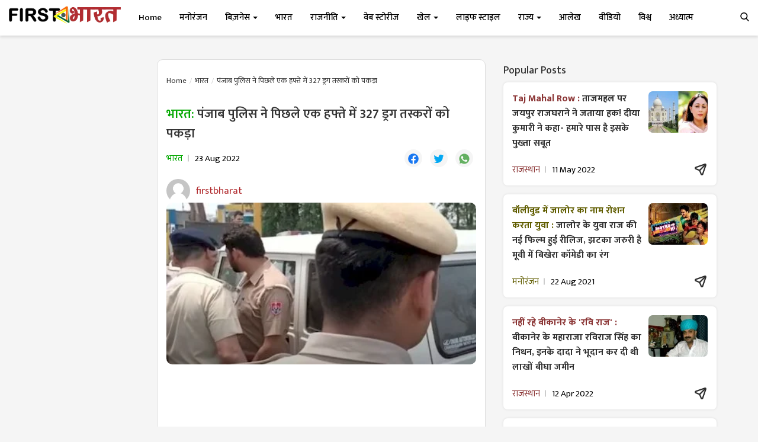

--- FILE ---
content_type: text/html; charset=utf-8
request_url: https://www.google.com/recaptcha/api2/aframe
body_size: 267
content:
<!DOCTYPE HTML><html><head><meta http-equiv="content-type" content="text/html; charset=UTF-8"></head><body><script nonce="efFP_euSTNiQMKYaNHZdEw">/** Anti-fraud and anti-abuse applications only. See google.com/recaptcha */ try{var clients={'sodar':'https://pagead2.googlesyndication.com/pagead/sodar?'};window.addEventListener("message",function(a){try{if(a.source===window.parent){var b=JSON.parse(a.data);var c=clients[b['id']];if(c){var d=document.createElement('img');d.src=c+b['params']+'&rc='+(localStorage.getItem("rc::a")?sessionStorage.getItem("rc::b"):"");window.document.body.appendChild(d);sessionStorage.setItem("rc::e",parseInt(sessionStorage.getItem("rc::e")||0)+1);localStorage.setItem("rc::h",'1769084969473');}}}catch(b){}});window.parent.postMessage("_grecaptcha_ready", "*");}catch(b){}</script></body></html>